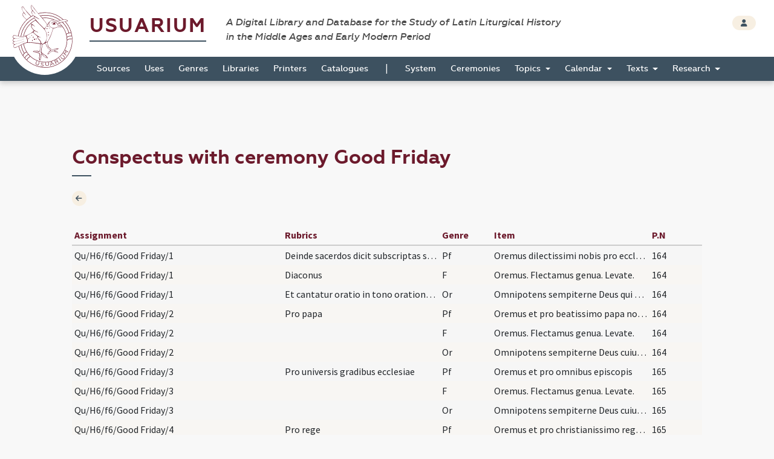

--- FILE ---
content_type: text/html; charset=UTF-8
request_url: https://usuarium.elte.hu/book/5845/conspectus/56
body_size: 9108
content:
<!DOCTYPE html>
<html lang="hu">
    <head>

        <meta charset="utf-8">
        <meta name="viewport" content="width=device-width, initial-scale=1, shrink-to-fit=no">
        <meta name="description" content="">
        <meta name="author" content="">
        <meta name="google-site-verification" content="WneYVkzqDtl5jQyuauJitTt88ut9btGemZ9ACN-eQGc" />

        <title>The Digital Collection of Sources</title>

        
                
    
    <link rel="stylesheet" href="/static/view.7dc65fca.css">

    
    <style type="text/css" media="screen">
    #field-item
    {
        width: 370px;
    }

    #edit-conspectus input:focus, #edit-conspectus select:focus
    {
        background-color: #d9edf7;
    }

    .modal-container
    {
        padding: 8px 4px;
        max-height: 544px;
        height: auto;
        overflow: hidden;
    }

    .table-fix-cells td {
        text-overflow: ellipsis;
        overflow: hidden;
        white-space: nowrap;
        max-width: 0;
    }

    </style>

    </head>

    <body id="homepage" data-controller="layout">
        <div class="loading"></div>

        <header class="site_header">
            <a href="/" class="the_logo">
                <img src="/static/logo.1be0ae97.svg" />
            </a>

            <div class="header_top">
                <div class="container-fluid">
                    <div class="row">
                        <div class="col-10">
                            <h1 class="navbar-brand">
                                <a href="/">Usuarium</a>

                                <span class="subtitle">A Digital Library and Database for the Study of Latin Liturgical History<br> in the Middle Ages and Early Modern Period</span>
                            </h1>
                        </div>

                        <div class="col-2 text-end">
                            <div class="header_buttons">
                                                    <a href="/login" class="btn btn-secondary btn-sm" data-toggle="tooltip" data-placement="bottom" title="Login">
                                    <span class="fas fa-user"></span>
                                </a>
                                        
                    
                            </div>
                        </div>
                    </div>
                </div>
            </div>

            <div class="header_bottom" id="sticky">
                    <nav class="navbar navbar-expand-lg">
        <div class="container-fluid">
            <button class="navbar-toggler collapsed" type="button" data-bs-toggle="collapse" data-bs-target="#navbar-nav-main" aria-controls="navbar-nav-main" aria-expanded="false" aria-label="Toggle navigation">
                <span class="fas fa-bars"></span>
            </button>
            <div class="navbar-collapse collapse" id="navbar-nav-main">
                <ul class="navbar-nav">
                                            <li class="nav-item home-link">
                            <a class="nav-link" href="/"><img src="/static/logo-white.47195375.png" /></a>
                        </li>

                                                                        <li class="nav-item">
                            <a class="nav-link" href="/books">Sources</a>
                        </li>
                                                <li class="nav-item">
                            <a class="nav-link" href="/origins">Uses</a>
                        </li>
                                                <li class="nav-item">
                            <a class="nav-link" href="/genres">Genres</a>
                        </li>
                                                <li class="nav-item">
                            <a class="nav-link" href="/libraries">Libraries</a>
                        </li>
                                                <li class="nav-item">
                            <a class="nav-link" href="/printers">Printers</a>
                        </li>
                                                <li class="nav-item">
                            <a class="nav-link" href="/catalogues">Catalogues</a>
                        </li>

                        <li>
                            <span>|</span>
                        </li>

                                                <li class="nav-item">
                            <a class="nav-link" href="/system">System</a>
                        </li>
                                                <li class="nav-item">
                            <a class="nav-link" href="/indexlabels">Ceremonies</a>
                        </li>

                        <li class="nav-item dropdown">
                            <a class="nav-link dropdown-toggle" href="#" id="topicsDropdown" role="button" data-bs-toggle="dropdown" aria-haspopup="true" aria-expanded="false">
                                Topics
                            </a>
                            <div class="dropdown-menu" aria-labelledby="topicsDropdown">
                                <a class="dropdown-item" href="/topics/commune">Commune</a>
                                <a class="dropdown-item" href="/topics/votive">Votive</a>
                                <a class="dropdown-item" href="/topics/saintsfeasts">Saints and Feasts</a>
                            </div>
                        </li>

                        <li class="nav-item dropdown">
                            <a class="nav-link dropdown-toggle" href="#" id="navbar-menuitem-calendar" role="button" data-bs-toggle="dropdown" aria-haspopup="true" aria-expanded="false">
                                Calendar
                            </a>
                            <div class="dropdown-menu" aria-labelledby="navbar-menuitem-calendar">
                                <a class="dropdown-item" href="/calendarlabels">Saints and Feasts</a>
                                <a class="dropdown-item" href="/calendardate">Dates</a>
                            </div>
                        </li>
                        <li class="nav-item dropdown">
                            <a class="nav-link dropdown-toggle" href="#" id="navbar-menuitem-texts" role="button" data-bs-toggle="dropdown" aria-haspopup="true" aria-expanded="false">
                                Texts
                            </a>
                            <div class="dropdown-menu" aria-labelledby="navbar-menuitem-texts">
                                <a class="dropdown-item" href="/texts">Texts 2026 (ongoing)</a>
                                <a class="dropdown-item" href="/itemrepertories">Texts 2014 (outdated)</a>
                                <a class="dropdown-item" href="/bible_sources">Bible</a>
                                <a class="dropdown-item" href="/corpusorationum/">Corpus Orationum</a>
                            </div>
                        </li>
                        <li class="nav-item dropdown">
                            <a class="nav-link dropdown-toggle" href="#" id="navbar-menuitem-research" role="button" data-bs-toggle="dropdown" aria-haspopup="true" aria-expanded="false">
                                Research
                            </a>
                            <div class="dropdown-menu" aria-labelledby="navbar-menuitem-research">
                                <a class="dropdown-item" href="/research/synopsis?genre=10">Generic Synopsis</a>
                                <a class="dropdown-item" href="/research/assignment_statistics">Assignment Statistics</a>
                                <a class="dropdown-item" href="/research/item_statistics">Item Statistics</a>
                                <a class="dropdown-item" href="/research/index">Index</a>
                                <a class="dropdown-item" href="/research/conspectus">Conspectus</a>
                            </div>
                        </li>
                                    </ul>
            </div>
        </div>
    </nav>
            </div>
        </header>

        <div class="page"  id=&quot;list-page&quot; data-controller="page-viewer">

            
    <div class="container-fluid">
        <div class="row">
            <div class="col-10 offset-1">

                <!-- TITLE -->
                <h2>Conspectus with ceremony Good Friday</h2>


                <!-- CONTENT -->
                <section class="item_details">
                    <div class="row">
                        <div class="col-1">
                                <a class="btn btn-icon btn-sm btn-secondary" href="/book/5845/view">
        <span class="fas fa-arrow-left"></span>
    </a>
                        </div>

                                                
                    </div>
                </section>

                                
            </div>
        </div>
    </div>

                            <div class="container-fluid shrinkable-content">
                    <div class="row">
                        <div class="col-10 offset-1" data-layout-target="contentContainer">
                            
    <style type="text/css">

    tr:target
    {
        background-color: #d9edf7;
    }

    </style>

    
        
                <div class="table-responsive">
        <table class="table table-list table-striped table-hover table-borderless table-sm table-fix-cells" data-controller="book-content-table" data-book-id="5845" data-action="pageDidLoad@window->book-content-table#pageDidLoad pageViewerDidHide@window->book-content-table#pageViewerDidHide">
            <colgroup>
                <col class="col-4">
                <col class="col-3">
                <col class="col-1">
                <col class="col-3">
                <col class="col-1">
            </colgroup>
            <thead>
                <tr>
                    <th>Assignment</th>
                    <th>Rubrics</th>
                    <th>Genre</th>
                    <th>Item</th>
                    <th>P.N</th>
                </tr>
            </thead>
            <tbody>

                            <tr id="conspectus_1276005" data-page-id="867556">
                    <td>Qu/H6/f6/Good Friday/1</td>
                    <td title="Deinde sacerdos dicit subscriptas sollemnes orationes incipiens absolute. Pro pace ecclesiae">Deinde sacerdos dicit subscriptas sollemnes orati…</td>
                    <td>Pf</td>
                    <td>Oremus dilectissimi nobis pro ecclesia sancta Dei</td>

                    <td>
                        
                        164                    </td>
                </tr>
            
                            <tr id="conspectus_1276006" data-page-id="867556">
                    <td>Qu/H6/f6/Good Friday/1</td>
                    <td title="Diaconus">Diaconus</td>
                    <td>F</td>
                    <td>Oremus. Flectamus genua. Levate.</td>

                    <td>
                        
                        164                    </td>
                </tr>
            
                            <tr id="conspectus_1276007" data-page-id="867556">
                    <td>Qu/H6/f6/Good Friday/1</td>
                    <td title="Et cantatur oratio in tono orationis missae et ita fit in subsequentibus.">Et cantatur oratio in tono orationis missae et it…</td>
                    <td>Or</td>
                    <td>Omnipotens sempiterne Deus qui gloriam tuam ... in confessione tui nominis perseveret.</td>

                    <td>
                        
                        164                    </td>
                </tr>
            
                            <tr id="conspectus_1276008" data-page-id="867556">
                    <td>Qu/H6/f6/Good Friday/2</td>
                    <td title="Pro papa">Pro papa</td>
                    <td>Pf</td>
                    <td>Oremus et pro beatissimo papa nostro</td>

                    <td>
                        
                        164                    </td>
                </tr>
            
                            <tr id="conspectus_1276009" data-page-id="867556">
                    <td>Qu/H6/f6/Good Friday/2</td>
                    <td title=""></td>
                    <td>F</td>
                    <td>Oremus. Flectamus genua. Levate.</td>

                    <td>
                        
                        164                    </td>
                </tr>
            
                            <tr id="conspectus_1276010" data-page-id="867556">
                    <td>Qu/H6/f6/Good Friday/2</td>
                    <td title=""></td>
                    <td>Or</td>
                    <td>Omnipotens sempiterne Deus cuius iudicio ... meritis augeatur.</td>

                    <td>
                        
                        164                    </td>
                </tr>
            
                            <tr id="conspectus_1276011" data-page-id="867557">
                    <td>Qu/H6/f6/Good Friday/3</td>
                    <td title="Pro universis gradibus ecclesiae">Pro universis gradibus ecclesiae</td>
                    <td>Pf</td>
                    <td>Oremus et pro omnibus episcopis</td>

                    <td>
                        
                        165                    </td>
                </tr>
            
                            <tr id="conspectus_1276012" data-page-id="867557">
                    <td>Qu/H6/f6/Good Friday/3</td>
                    <td title=""></td>
                    <td>F</td>
                    <td>Oremus. Flectamus genua. Levate.</td>

                    <td>
                        
                        165                    </td>
                </tr>
            
                            <tr id="conspectus_1276013" data-page-id="867557">
                    <td>Qu/H6/f6/Good Friday/3</td>
                    <td title=""></td>
                    <td>Or</td>
                    <td>Omnipotens sempiterne Deus cuius spiritu ... fideliter serviatur.</td>

                    <td>
                        
                        165                    </td>
                </tr>
            
                            <tr id="conspectus_1276014" data-page-id="867557">
                    <td>Qu/H6/f6/Good Friday/4</td>
                    <td title="Pro rege">Pro rege</td>
                    <td>Pf</td>
                    <td>Oremus et pro christianissimo rege nostro ... perpetuam pacem.</td>

                    <td>
                        
                        165                    </td>
                </tr>
            
                            <tr id="conspectus_1276015" data-page-id="867557">
                    <td>Qu/H6/f6/Good Friday/4</td>
                    <td title=""></td>
                    <td>F</td>
                    <td>Oremus. Flectamus genua. Levate.</td>

                    <td>
                        
                        165                    </td>
                </tr>
            
                            <tr id="conspectus_1276016" data-page-id="867557">
                    <td>Qu/H6/f6/Good Friday/4</td>
                    <td title=""></td>
                    <td>Or</td>
                    <td>Omnipotens sempiterne Deus in cuius manu ... Francorum benignus regnum ... dextera comprimantur.</td>

                    <td>
                        
                        165                    </td>
                </tr>
            
                            <tr id="conspectus_1276017" data-page-id="867557">
                    <td>Qu/H6/f6/Good Friday/5</td>
                    <td title="Pro cathecuminis">Pro cathecuminis</td>
                    <td>Pf</td>
                    <td>Oremus et pro cathecumenis nostris ... inveniantur fideles in Christo Iesu Domino nostro.</td>

                    <td>
                        
                        165                    </td>
                </tr>
            
                            <tr id="conspectus_1276018" data-page-id="867557">
                    <td>Qu/H6/f6/Good Friday/5</td>
                    <td title=""></td>
                    <td>F</td>
                    <td>Oremus. Flectamus genua. Levate.</td>

                    <td>
                        
                        165                    </td>
                </tr>
            
                            <tr id="conspectus_1276019" data-page-id="867557">
                    <td>Qu/H6/f6/Good Friday/5</td>
                    <td title=""></td>
                    <td>Or</td>
                    <td>Omnipotens sempiterne Deus qui Ecclesiam tuam ... Filiis aggregentur.</td>

                    <td>
                        
                        165                    </td>
                </tr>
            
                            <tr id="conspectus_1276020" data-page-id="867557">
                    <td>Qu/H6/f6/Good Friday/6</td>
                    <td title="Pro tribulatis">Pro tribulatis</td>
                    <td>Pf</td>
                    <td>Oremus dilectissimi nobis Deum ... sanitatem navigantibus portum salutis indulgeat.</td>

                    <td>
                        
                        165                    </td>
                </tr>
            
                            <tr id="conspectus_1276021" data-page-id="867557">
                    <td>Qu/H6/f6/Good Friday/6</td>
                    <td title=""></td>
                    <td>F</td>
                    <td>Oremus. Flectamus genua. Levate.</td>

                    <td>
                        
                        165                    </td>
                </tr>
            
                            <tr id="conspectus_1276022" data-page-id="867557">
                    <td>Qu/H6/f6/Good Friday/6</td>
                    <td title=""></td>
                    <td>Or</td>
                    <td>Omnipotens sempiterne Deus maestorum consolatio ... necessitatibus suis misericordiam tuam gaudeant affuisse.</td>

                    <td>
                        
                        165                    </td>
                </tr>
            
                            <tr id="conspectus_1276023" data-page-id="867557">
                    <td>Qu/H6/f6/Good Friday/7</td>
                    <td title="Pro hereticis et schismaticis">Pro hereticis et schismaticis</td>
                    <td>Pf</td>
                    <td>Oremus et pro haereticis et schismaticis ... atque apostolicam revocare dignetur.</td>

                    <td>
                        
                        165                    </td>
                </tr>
            
                            <tr id="conspectus_1276024" data-page-id="867557">
                    <td>Qu/H6/f6/Good Friday/7</td>
                    <td title=""></td>
                    <td>F</td>
                    <td>Oremus. Flectamus genua. Levate.</td>

                    <td>
                        
                        165                    </td>
                </tr>
            
                            <tr id="conspectus_1276025" data-page-id="867557">
                    <td>Qu/H6/f6/Good Friday/7</td>
                    <td title=""></td>
                    <td>Or</td>
                    <td>Omnipotens sempiterne Deus qui salvas omnes ... tuae redeant unitatem.</td>

                    <td>
                        
                        165                    </td>
                </tr>
            
                            <tr id="conspectus_1276026" data-page-id="867557">
                    <td>Qu/H6/f6/Good Friday/8</td>
                    <td title="Pro Iudeis ... Et non respondetur Amen">Pro Iudeis ... Et non respondetur Amen</td>
                    <td>Pf</td>
                    <td>Oremus et pro perfidis Iudaeis ... ipsi agnoscant Iesum Christum Dominum nostrum.</td>

                    <td>
                        
                        165                    </td>
                </tr>
            
                            <tr id="conspectus_1276027" data-page-id="867557">
                    <td>Qu/H6/f6/Good Friday/8</td>
                    <td title="Nec dicitur Flectamus genua sed dicitur Oremus.">Nec dicitur Flectamus genua sed dicitur Oremus.</td>
                    <td>Or</td>
                    <td>Omnipotens sempiterne Deus qui etiam iudaicam ... a suis tenebris exuantur.</td>

                    <td>
                        
                        165                    </td>
                </tr>
            
                            <tr id="conspectus_1276028" data-page-id="867558">
                    <td>Qu/H6/f6/Good Friday/9</td>
                    <td title="Pro paganis ... Et non respondetur Amen. Oremus Flectamus genua. Levate">Pro paganis ... Et non respondetur Amen. Oremus F…</td>
                    <td>Pf</td>
                    <td>Oremus et pro paganis ut Deus ... convertantur ad Deum vivum et verum et unicum Filium eius Iesum Christum.</td>

                    <td>
                        
                        166                    </td>
                </tr>
            
                            <tr id="conspectus_1276029" data-page-id="867558">
                    <td>Qu/H6/f6/Good Friday/9</td>
                    <td title=""></td>
                    <td>Or</td>
                    <td>Omnipotens sempiterne Deus qui non mortem ... ecclesiae tuae sanctae ad laudem et gloriam nominis tui.</td>

                    <td>
                        
                        166                    </td>
                </tr>
            
                            <tr id="conspectus_1276031" data-page-id="867558">
                    <td>Qu/H6/f6/Good Friday/1</td>
                    <td title="Postea procedit sacerdos ad reliquum dextrum cornu altaris et discooperiens amplius crucem elevans eam paulisper altius quam primo incipit.">Postea procedit sacerdos ad reliquum dextrum corn…</td>
                    <td>Ant</td>
                    <td>Ecce lignum crucis</td>

                    <td>
                        
                        166                    </td>
                </tr>
            
                            <tr id="conspectus_1276032" data-page-id="867558">
                    <td>Qu/H6/f6/Good Friday/2</td>
                    <td title="Aliis cantantibus et adorantibus ut supra.">Aliis cantantibus et adorantibus ut supra.</td>
                    <td>Rub</td>
                    <td></td>

                    <td>
                        
                        166                    </td>
                </tr>
            
                            <tr id="conspectus_1276030" data-page-id="867558">
                    <td>Qu/H6/f6/Good Friday/1</td>
                    <td title="Completis orationibus sacerdos deposita tantum casula procedit ad posterius cornum altaris dextrum et ibi accipit crucem a ministris sibi praeparatam quam versa facie ad chorum a summitate parum discooperit incipiens solus antiphona Ecce lignum crucis. Et ab illo loco in antea iuvatur in cantu a ministris usque Venite adoremus choro vero cantate Venite adoremus omnes se prosternunt.">Completis orationibus sacerdos deposita tantum ca…</td>
                    <td>Rub</td>
                    <td></td>

                    <td>
                        
                        166                    </td>
                </tr>
            
                            <tr id="conspectus_1276033" data-page-id="867558">
                    <td>Qu/H6/f6/Good Friday/3</td>
                    <td title="Deinde sacerdos procedit ad medium altaris et discooperiens crucem totaliter ac elevando eam tertio altius incipit Ecce lignum. Aliis cantantibus et adorantibus ut supra. Postea sacerdos deponit crucem in loco ad hoc praeparat antiphona altare.">Deinde sacerdos procedit ad medium altaris et dis…</td>
                    <td>Rub</td>
                    <td></td>

                    <td>
                        
                        166                    </td>
                </tr>
            
                            <tr id="conspectus_1276034" data-page-id="867558">
                    <td>Qu/H6/f6/Good Friday/4</td>
                    <td title="Deinde deponit casulam et calceamenta et accedit ad adorandum ter genua flectens ante de osculationem crucis.">Deinde deponit casulam et calceamenta et accedit…</td>
                    <td>Rub</td>
                    <td></td>

                    <td>
                        
                        166                    </td>
                </tr>
            
                            <tr id="conspectus_1276035" data-page-id="867558">
                    <td>Qu/H6/f6/Good Friday/5</td>
                    <td title="Hoc facto revertitur ad sedem suam et ibi recipit deposita calceamenta et casulam. Postmodum ministri altaris deinde alii ter genibus flexis ut dictum est crucem adorant.">Hoc facto revertitur ad sedem suam et ibi recipit…</td>
                    <td>Rub</td>
                    <td></td>

                    <td>
                        
                        166                    </td>
                </tr>
            
                            <tr id="conspectus_1276036" data-page-id="867558">
                    <td>Qu/H6/f6/Good Friday/6</td>
                    <td title="Et interim cantantur improperia et alia quae sequuntur totaliter vel in parte prout multitudo adorantium vel paucitas requirit hoc modo.">Et interim cantantur improperia et alia quae sequ…</td>
                    <td>Rub</td>
                    <td></td>

                    <td>
                        
                        166                    </td>
                </tr>
            
                            <tr id="conspectus_1276037" data-page-id="867558">
                    <td>Qu/H6/f6/Good Friday/1</td>
                    <td title="Duo fratres ex parte hebdomadarii cantant in medio chori Popule meus usque Agyos.">Duo fratres ex parte hebdomadarii cantant in medi…</td>
                    <td>H</td>
                    <td>Popule meus</td>

                    <td>
                        
                        166                    </td>
                </tr>
            
                            <tr id="conspectus_1276038" data-page-id="867558">
                    <td>Qu/H6/f6/Good Friday/2</td>
                    <td title="Chorus ex parte hebdomadarii cantat">Chorus ex parte hebdomadarii cantat</td>
                    <td>H</td>
                    <td>Agios o Theos</td>

                    <td>
                        
                        166                    </td>
                </tr>
            
                            <tr id="conspectus_1276039" data-page-id="867558">
                    <td>Qu/H6/f6/Good Friday/3</td>
                    <td title="Alius chorus respondet">Alius chorus respondet</td>
                    <td>H</td>
                    <td>Sanctus Deus</td>

                    <td>
                        
                        166                    </td>
                </tr>
            
                            <tr id="conspectus_1276040" data-page-id="867558">
                    <td>Qu/H6/f6/Good Friday/4</td>
                    <td title="Item primus chorus">Item primus chorus</td>
                    <td>H</td>
                    <td>Agios o Theos</td>

                    <td>
                        
                        166                    </td>
                </tr>
            
                            <tr id="conspectus_1276041" data-page-id="867558">
                    <td>Qu/H6/f6/Good Friday/5</td>
                    <td title="Secundus chorus">Secundus chorus</td>
                    <td>H</td>
                    <td>Sanctus Deus</td>

                    <td>
                        
                        166                    </td>
                </tr>
            
                            <tr id="conspectus_1276042" data-page-id="867558">
                    <td>Qu/H6/f6/Good Friday/6</td>
                    <td title="Item primus chorus">Item primus chorus</td>
                    <td>H</td>
                    <td>Agios o Theos</td>

                    <td>
                        
                        166                    </td>
                </tr>
            
                            <tr id="conspectus_1276043" data-page-id="867558">
                    <td>Qu/H6/f6/Good Friday/7</td>
                    <td title="Secundus chorus">Secundus chorus</td>
                    <td>H</td>
                    <td>Sanctus Deus</td>

                    <td>
                        
                        166                    </td>
                </tr>
            
                            <tr id="conspectus_1276044" data-page-id="867559">
                    <td>Qu/H6/f6/Good Friday/1</td>
                    <td title="Postea duo fratres de secundo choro cantant.">Postea duo fratres de secundo choro cantant.</td>
                    <td>HStr</td>
                    <td>Quia eduxi te per desertum</td>

                    <td>
                        
                        167                    </td>
                </tr>
            
                            <tr id="conspectus_1276045" data-page-id="867559">
                    <td>Qu/H6/f6/Good Friday/8</td>
                    <td title="Et chori respondent alternatim">Et chori respondent alternatim</td>
                    <td>H</td>
                    <td>Agios o Theos</td>

                    <td>
                        
                        167                    </td>
                </tr>
            
                            <tr id="conspectus_1276046" data-page-id="867559">
                    <td>Qu/H6/f6/Good Friday/9</td>
                    <td title="Ita tamen quod primus chorus semper reincipit">Ita tamen quod primus chorus semper reincipit</td>
                    <td>H</td>
                    <td>Agios o Theos</td>

                    <td>
                        
                        167                    </td>
                </tr>
            
                            <tr id="conspectus_1276047" data-page-id="867559">
                    <td>Qu/H6/f6/Good Friday/2</td>
                    <td title="Deinde duo fratres de primo choro cantant">Deinde duo fratres de primo choro cantant</td>
                    <td>HStr</td>
                    <td>Quid ultra debui</td>

                    <td>
                        
                        167                    </td>
                </tr>
            
                            <tr id="conspectus_1276048" data-page-id="867559">
                    <td>Qu/H6/f6/Good Friday/10</td>
                    <td title="Item chori alternatim respondet Agios o Theos ut dictum est.">Item chori alternatim respondet Agios o Theos ut…</td>
                    <td>H</td>
                    <td>Agios o Theos</td>

                    <td>
                        
                        167                    </td>
                </tr>
            
                            <tr id="conspectus_1276049" data-page-id="867559">
                    <td>Qu/H6/f6/Good Friday/7</td>
                    <td title="Versiculi sequentes improperii a binis alternatim cantentur utroque choro simul repente post quemlibet versum. Popule meus quid feci tibi usque Quia eduxite de terra Aegypti parasti crucem etc.">Versiculi sequentes improperii a binis alternatim…</td>
                    <td>Rub</td>
                    <td></td>

                    <td>
                        
                        167                    </td>
                </tr>
            
                            <tr id="conspectus_1276050" data-page-id="867559">
                    <td>Qu/H6/f6/Good Friday/3</td>
                    <td title="Incipiunt improperia. Duo de secundo choro cantant">Incipiunt improperia. Duo de secundo choro cantant</td>
                    <td>HStr</td>
                    <td>Ego propter te flagellavi</td>

                    <td>
                        
                        167                    </td>
                </tr>
            
                            <tr id="conspectus_1276051" data-page-id="867559">
                    <td>Qu/H6/f6/Good Friday/11</td>
                    <td title="Chorus repetit">Chorus repetit</td>
                    <td>H</td>
                    <td>Popule meus</td>

                    <td>
                        
                        167                    </td>
                </tr>
            
                            <tr id="conspectus_1276052" data-page-id="867559">
                    <td>Qu/H6/f6/Good Friday/4</td>
                    <td title="Duo de primo choro">Duo de primo choro</td>
                    <td>HStr</td>
                    <td>Ego eduxi te de Aegypto</td>

                    <td>
                        
                        167                    </td>
                </tr>
            
                            <tr id="conspectus_1276053" data-page-id="867559">
                    <td>Qu/H6/f6/Good Friday/12</td>
                    <td title="Chorus">Chorus</td>
                    <td>H</td>
                    <td>Popule meus</td>

                    <td>
                        
                        167                    </td>
                </tr>
            
                            <tr id="conspectus_1276054" data-page-id="867559">
                    <td>Qu/H6/f6/Good Friday/5</td>
                    <td title="Duo de secundo choro">Duo de secundo choro</td>
                    <td>HStr</td>
                    <td>Ego ante te aperui</td>

                    <td>
                        
                        167                    </td>
                </tr>
            
                            <tr id="conspectus_1276055" data-page-id="867559">
                    <td>Qu/H6/f6/Good Friday/13</td>
                    <td title="Chorus">Chorus</td>
                    <td>H</td>
                    <td>Popule meus</td>

                    <td>
                        
                        167                    </td>
                </tr>
            
                            <tr id="conspectus_1276056" data-page-id="867559">
                    <td>Qu/H6/f6/Good Friday/6</td>
                    <td title="Duo de primo choro">Duo de primo choro</td>
                    <td>HStr</td>
                    <td>Ego ante te praeivi</td>

                    <td>
                        
                        167                    </td>
                </tr>
            
                            <tr id="conspectus_1276057" data-page-id="867559">
                    <td>Qu/H6/f6/Good Friday/14</td>
                    <td title="Chorus">Chorus</td>
                    <td>H</td>
                    <td>Popule meus</td>

                    <td>
                        
                        167                    </td>
                </tr>
            
                            <tr id="conspectus_1276058" data-page-id="867559">
                    <td>Qu/H6/f6/Good Friday/7</td>
                    <td title="Duo de secundo choro">Duo de secundo choro</td>
                    <td>HStr</td>
                    <td>Ego te pavi manna</td>

                    <td>
                        
                        167                    </td>
                </tr>
            
                            <tr id="conspectus_1276059" data-page-id="867559">
                    <td>Qu/H6/f6/Good Friday/15</td>
                    <td title="Chorus">Chorus</td>
                    <td>H</td>
                    <td>Popule meus</td>

                    <td>
                        
                        167                    </td>
                </tr>
            
                            <tr id="conspectus_1276060" data-page-id="867559">
                    <td>Qu/H6/f6/Good Friday/8</td>
                    <td title="Duo de primo choro">Duo de primo choro</td>
                    <td>HStr</td>
                    <td>Ego te potavi aqua</td>

                    <td>
                        
                        167                    </td>
                </tr>
            
                            <tr id="conspectus_1276061" data-page-id="867559">
                    <td>Qu/H6/f6/Good Friday/16</td>
                    <td title="Chorus">Chorus</td>
                    <td>H</td>
                    <td>Popule meus</td>

                    <td>
                        
                        167                    </td>
                </tr>
            
                            <tr id="conspectus_1276062" data-page-id="867559">
                    <td>Qu/H6/f6/Good Friday/9</td>
                    <td title="Duo de secundo choro">Duo de secundo choro</td>
                    <td>HStr</td>
                    <td>Ego propter te Chananaeorum</td>

                    <td>
                        
                        167                    </td>
                </tr>
            
                            <tr id="conspectus_1276063" data-page-id="867559">
                    <td>Qu/H6/f6/Good Friday/17</td>
                    <td title="Chorus">Chorus</td>
                    <td>H</td>
                    <td>Popule meus</td>

                    <td>
                        
                        167                    </td>
                </tr>
            
                            <tr id="conspectus_1276064" data-page-id="867559">
                    <td>Qu/H6/f6/Good Friday/10</td>
                    <td title="Duo de primo choro">Duo de primo choro</td>
                    <td>HStr</td>
                    <td>Ego dedi tibi sceptrum</td>

                    <td>
                        
                        167                    </td>
                </tr>
            
                            <tr id="conspectus_1276065" data-page-id="867559">
                    <td>Qu/H6/f6/Good Friday/18</td>
                    <td title="Chorus">Chorus</td>
                    <td>H</td>
                    <td>Popule meus</td>

                    <td>
                        
                        167                    </td>
                </tr>
            
                            <tr id="conspectus_1276066" data-page-id="867559">
                    <td>Qu/H6/f6/Good Friday/11</td>
                    <td title=""></td>
                    <td>HStr</td>
                    <td>Ego te exaltavi</td>

                    <td>
                        
                        167                    </td>
                </tr>
            
                            <tr id="conspectus_1276067" data-page-id="867559">
                    <td>Qu/H6/f6/Good Friday/19</td>
                    <td title="Chorus">Chorus</td>
                    <td>H</td>
                    <td>Popule meus</td>

                    <td>
                        
                        167                    </td>
                </tr>
            
                            <tr id="conspectus_1276068" data-page-id="867559">
                    <td>Qu/H6/f6/Good Friday/8</td>
                    <td title="Haec antiphona cum psalmo Deus misereatur nostri cantatur communiter et repetitur immediate antiphona post v.">Haec antiphona cum psalmo Deus misereatur nostri…</td>
                    <td>Rub</td>
                    <td></td>

                    <td>
                        
                        167                    </td>
                </tr>
            
                            <tr id="conspectus_1276069" data-page-id="867559">
                    <td>Qu/H6/f6/Good Friday/2</td>
                    <td title=""></td>
                    <td>Ant</td>
                    <td>Crucem tuam adoramus Domine et sanctam</td>

                    <td>
                        
                        167                    </td>
                </tr>
            
                            <tr id="conspectus_1276070" data-page-id="867559">
                    <td>Qu/H6/f6/Good Friday</td>
                    <td title=""></td>
                    <td>AntV</td>
                    <td>Deus misereatur nostri</td>

                    <td>
                        
                        167                    </td>
                </tr>
            
                            <tr id="conspectus_1276071" data-page-id="867559">
                    <td>Qu/H6/f6/Good Friday/20</td>
                    <td title="Deinde hymnus Crux fidelis inter omnes cum versibus hymnorum sequentium Pante lingua et Lustris sex. Et cum repetitionibus secundum quod inferius determinatum est communiter cantatur vel sicut cantor disposuerit.">Deinde hymnus Crux fidelis inter omnes cum versib…</td>
                    <td>H</td>
                    <td>Crux fidelis</td>

                    <td>
                        
                        167                    </td>
                </tr>
            
                            <tr id="conspectus_1276072" data-page-id="867559">
                    <td>Qu/H6/f6/Good Friday/21</td>
                    <td title=""></td>
                    <td>H</td>
                    <td>Pange lingua gloriosi praelium certaminis</td>

                    <td>
                        
                        167                    </td>
                </tr>
            
                            <tr id="conspectus_1276073" data-page-id="867559">
                    <td>Qu/H6/f6/Good Friday/9</td>
                    <td title="Repetitur Crux fidelis inter omnes usque Dulce lignum. Et sic fit quotiens repetitur Crux fidelis inter omnes">Repetitur Crux fidelis inter omnes usque Dulce li…</td>
                    <td>Rub</td>
                    <td></td>

                    <td>
                        
                        167                    </td>
                </tr>
            
                            <tr id="conspectus_1276074" data-page-id="867559">
                    <td>Qu/H6/f6/Good Friday/3</td>
                    <td title=""></td>
                    <td>Ant</td>
                    <td>De parentis protoplasti</td>

                    <td>
                        
                        167                    </td>
                </tr>
            
                            <tr id="conspectus_1276075" data-page-id="867559">
                    <td>Qu/H6/f6/Good Friday/10</td>
                    <td title="Repetitur Dulce lignum dulces clavos">Repetitur Dulce lignum dulces clavos</td>
                    <td>Rub</td>
                    <td></td>

                    <td>
                        
                        167                    </td>
                </tr>
            
                            <tr id="conspectus_1276076" data-page-id="867559">
                    <td>Qu/H6/f6/Good Friday/4</td>
                    <td title=""></td>
                    <td>Ant</td>
                    <td>Hoc opus nostrae salutis</td>

                    <td>
                        
                        167                    </td>
                </tr>
            
                            <tr id="conspectus_1276077" data-page-id="867560">
                    <td>Qu/H6/f6/Good Friday/11</td>
                    <td title="Repetitur Crux fidelis inter omnes">Repetitur Crux fidelis inter omnes</td>
                    <td>Rub</td>
                    <td></td>

                    <td>
                        
                        168                    </td>
                </tr>
            
                            <tr id="conspectus_1276078" data-page-id="867560">
                    <td>Qu/H6/f6/Good Friday/5</td>
                    <td title=""></td>
                    <td>Ant</td>
                    <td>Quando venit ergo sacri plenitudo</td>

                    <td>
                        
                        168                    </td>
                </tr>
            
                            <tr id="conspectus_1276079" data-page-id="867560">
                    <td>Qu/H6/f6/Good Friday/12</td>
                    <td title="Repetitur Dulce lignum dulces clavos">Repetitur Dulce lignum dulces clavos</td>
                    <td>Rub</td>
                    <td></td>

                    <td>
                        
                        168                    </td>
                </tr>
            
                            <tr id="conspectus_1276080" data-page-id="867560">
                    <td>Qu/H6/f6/Good Friday/6</td>
                    <td title=""></td>
                    <td>Ant</td>
                    <td>Vagit infans inter acta</td>

                    <td>
                        
                        168                    </td>
                </tr>
            
                            <tr id="conspectus_1276081" data-page-id="867560">
                    <td>Qu/H6/f6/Good Friday/13</td>
                    <td title="Repetitur Crux fidelis inter omnes">Repetitur Crux fidelis inter omnes</td>
                    <td>Rub</td>
                    <td></td>

                    <td>
                        
                        168                    </td>
                </tr>
            
                            <tr id="conspectus_1276082" data-page-id="867560">
                    <td>Qu/H6/f6/Good Friday/12</td>
                    <td title=""></td>
                    <td>HStr</td>
                    <td>Lustris sex qui iam peractis</td>

                    <td>
                        
                        168                    </td>
                </tr>
            
                            <tr id="conspectus_1276083" data-page-id="867560">
                    <td>Qu/H6/f6/Good Friday/14</td>
                    <td title="Repetitur Dulce lignum dulces clavos">Repetitur Dulce lignum dulces clavos</td>
                    <td>Rub</td>
                    <td></td>

                    <td>
                        
                        168                    </td>
                </tr>
            
                            <tr id="conspectus_1276084" data-page-id="867560">
                    <td>Qu/H6/f6/Good Friday/7</td>
                    <td title=""></td>
                    <td>Ant</td>
                    <td>Hic acetum fel arundo</td>

                    <td>
                        
                        168                    </td>
                </tr>
            
                            <tr id="conspectus_1276085" data-page-id="867560">
                    <td>Qu/H6/f6/Good Friday/15</td>
                    <td title="Repetitur Crux fidelis inter omnes">Repetitur Crux fidelis inter omnes</td>
                    <td>Rub</td>
                    <td></td>

                    <td>
                        
                        168                    </td>
                </tr>
            
                            <tr id="conspectus_1276086" data-page-id="867560">
                    <td>Qu/H6/f6/Good Friday/8</td>
                    <td title=""></td>
                    <td>Ant</td>
                    <td>Flecte ramos arbor</td>

                    <td>
                        
                        168                    </td>
                </tr>
            
                            <tr id="conspectus_1276087" data-page-id="867560">
                    <td>Qu/H6/f6/Good Friday/16</td>
                    <td title="Repetitur Dulce lignum dulces clavos">Repetitur Dulce lignum dulces clavos</td>
                    <td>Rub</td>
                    <td></td>

                    <td>
                        
                        168                    </td>
                </tr>
            
                            <tr id="conspectus_1276088" data-page-id="867560">
                    <td>Qu/H6/f6/Good Friday/9</td>
                    <td title=""></td>
                    <td>Ant</td>
                    <td>Quaesumus salva damnatos</td>

                    <td>
                        
                        168                    </td>
                </tr>
            
                            <tr id="conspectus_1276089" data-page-id="867560">
                    <td>Qu/H6/f6/Good Friday/17</td>
                    <td title="Repetitur Crux fidelis inter omnes">Repetitur Crux fidelis inter omnes</td>
                    <td>Rub</td>
                    <td></td>

                    <td>
                        
                        168                    </td>
                </tr>
            
                            <tr id="conspectus_1276090" data-page-id="867560">
                    <td>Qu/H6/f6/Good Friday/10</td>
                    <td title=""></td>
                    <td>Ant</td>
                    <td>Quem totus mundus non capit</td>

                    <td>
                        
                        168                    </td>
                </tr>
            
                            <tr id="conspectus_1276091" data-page-id="867560">
                    <td>Qu/H6/f6/Good Friday/18</td>
                    <td title="Repetitur Crux fidelis inter omnes arbor">Repetitur Crux fidelis inter omnes arbor</td>
                    <td>Rub</td>
                    <td></td>

                    <td>
                        
                        168                    </td>
                </tr>
            
                            <tr id="conspectus_1276092" data-page-id="867560">
                    <td>Qu/H6/f6/Good Friday/11</td>
                    <td title=""></td>
                    <td>Ant</td>
                    <td>Gloriam Deo canamus hymnidicis concentibus</td>

                    <td>
                        
                        168                    </td>
                </tr>
            
                            <tr id="conspectus_1276093" data-page-id="867560">
                    <td>Qu/H6/f6/Good Friday/19</td>
                    <td title="Dum supradicta cantantur palla super toaleam extenditur et corporale a diacono super pallam ponitur.">Dum supradicta cantantur palla super toaleam exte…</td>
                    <td>Rub</td>
                    <td></td>

                    <td>
                        
                        168                    </td>
                </tr>
            
                            <tr id="conspectus_1276094" data-page-id="867560">
                    <td>Qu/H6/f6/Good Friday/20</td>
                    <td title="Sacerdos vero corpus Domini quod pridie fuerat reservatum in loco convenienti reverenter ponit super patenam et corporali parvo plicato cooperit.">Sacerdos vero corpus Domini quod pridie fuerat re…</td>
                    <td>Rub</td>
                    <td></td>

                    <td>
                        
                        168                    </td>
                </tr>
            
                            <tr id="conspectus_1276095" data-page-id="867560">
                    <td>Qu/H6/f6/Good Friday/21</td>
                    <td title="Finita vero crucis adoratione sacrista vel alius ad hoc assignatus reponit crucem in loco suo super altare et accendit luminaria circa altare.">Finita vero crucis adoratione sacrista vel alius…</td>
                    <td>Rub</td>
                    <td></td>

                    <td>
                        
                        168                    </td>
                </tr>
            
                            <tr id="conspectus_1276096" data-page-id="867560">
                    <td>Qu/H6/f6/Good Friday/22</td>
                    <td title="Postea omisssa confessione consueta sacerdos cum ministris ad altare accedit deinde diaconus abiens cum ministris ad locum dominici corporis ibidem praeparat calicem cum vino puro cui totaliter praeparato patinam cum corpore Domini cooperto diligenter superponit.">Postea omisssa confessione consueta sacerdos cum…</td>
                    <td>Rub</td>
                    <td></td>

                    <td>
                        
                        168                    </td>
                </tr>
            
                            <tr id="conspectus_1276097" data-page-id="867560">
                    <td>Qu/H6/f6/Good Friday/23</td>
                    <td title="Tunc ad altare hoc ordine procedunt. Primo praecedit unus cum thuribulo fumigante quem sequuntur duo portantes luminaria deinde subdiaconus portans ampuliam aquae post hos venit diaconus deferens calicem cum corpore Domini.">Tunc ad altare hoc ordine procedunt. Primo praece…</td>
                    <td>Rub</td>
                    <td></td>

                    <td>
                        
                        168                    </td>
                </tr>
            
                            <tr id="conspectus_1276099" data-page-id="867560">
                    <td>Qu/H6/f6/Good Friday/1</td>
                    <td title="Deinde erectus vertit se ad populum dicens.">Deinde erectus vertit se ad populum dicens.</td>
                    <td>F</td>
                    <td>Orate fratres</td>

                    <td>
                        
                        168                    </td>
                </tr>
            
                            <tr id="conspectus_1276100" data-page-id="867560">
                    <td>Qu/H6/f6/Good Friday/2</td>
                    <td title="Consequenter dicit in nota feriali consueta absolute.">Consequenter dicit in nota feriali consueta absol…</td>
                    <td>F</td>
                    <td>Oremus ... Praeceptis salutaribus ... Pater noster</td>

                    <td>
                        
                        168                    </td>
                </tr>
            
            </tbody>
        </table>
    </div>
        
    

                        </div>

                        <div class="d-none col-5 sticky-top mt-3" style="top: 3.3rem" data-page-viewer-target="zoomifyContainer">
                            <nav class="btn-toolbar justify-content-center mb-3" role="toolbar">
                                <div class="btn-group btn-group-sm" role="group">
                                    <button class="btn btn-secondary" data-action="click->page-viewer#firstPageButtonDidClick"><i class="bi bi-chevron-bar-left"></i></button>
                                    <button class="btn btn-secondary" data-action="click->page-viewer#previousPageButtonDidClick"><i class="bi bi-chevron-left"></i></button>
                                    <span class="d-block px-3 bg-secondary" data-page-viewer-target="pageNumberLabel" style="font-size: 0.9rem; padding-top: 0.1rem;">1</span>
                                    <button class="btn btn-secondary" data-action="click->page-viewer#nextPageButtonDidClick"><i class="bi bi-chevron-right"></i></button>
                                    <button class="btn btn-secondary" data-action="click->page-viewer#lastPageButtonDidClick"><i class="bi bi-chevron-bar-right"></i></button>
                                </div>
                            </nav>
                            <button data-action="click->page-viewer#hide" class="btn btn-close top-0 position-absolute" style="right: 3rem"></button>
                            <div data-page-viewer-target="olContainer" class="col-12" style="height: 100%">
                            </div>
                        </div>
                    </div>
                </div>
            

            <footer class="page_footer">
                <div class="container-fluid">
                    <div class="row">
                        <div class="col-10 offset-1">
                            <div class="footer_inner">
                                <div class="row">
                                    <div class="col-5">
                                        <a href="/contributors" class="btn btn-secondary btn-sm">
                                            <span class="fas fa-users"></span> contributors
                                        </a>

                                        <button type="button" class="btn btn-secondary btn-sm" data-bs-toggle="modal" data-bs-target="#copyrightModal">
                                            <span class="fas fa-copyright"></span> copyright
                                        </button>
                                        
                                        <a href="https://github.com/usuarium" class="btn btn-link btn-sm">
                                            Strigonometer Research Platform 2.0
                                        </a>
                                    </div>

                                    <div class="col-7 text-end">
                                        <a class="brand" href="/">Usuarium</a>

                                        <span class="subtitle">A Digital Library and Database for the Study of Latin Liturgical History in the Middle Ages and Early Modern Period</span>
                                    </div>
                                </div>
                            </div>
                        </div>
                    </div>
                </div>
            </footer>
        </div>

        <div class="back_to_top col-1">
            <span class="fas fa-arrow-up"></span>
        </div>

                    </body>

        <!-- MODAL -->
    <div class="modal fade" id="copyrightModal" tabindex="-1" role="dialog" aria-labelledby="copyrightModalLabel" aria-hidden="true">
        <div class="modal-dialog modal-dialog-centered" role="document">
            <div class="modal-content">
                <div class="modal-header">
                    <h5 class="modal-title" id="copyrightModalLabel">Copyright</h5>
                    <button type="button" class="btn-close" data-bs-dismiss="modal" aria-label="Close"></button>
                </div>
                <div class="modal-body">
                    <p>Anyone using the USUARIUM datasets in any way and for any purpose is hereby asked to acknowledge the copyright and the source of the data by including the following attribution statement:</p>

                    <p>Data retrieved from USUARIUM: A Digital Library and Database for the Study of Latin Liturgical History in the Middle Ages and Early Modern Period (http://usuarium.elte.hu) built by Miklós István Földváry et al. at Eötvös Loránd University (Budapest, Hungary), Research Group of Liturgical History—from 2015 onwards.</p>
                </div>
                <div class="modal-footer">
                    <button type="button" class="btn btn-secondary" data-bs-dismiss="modal">Close</button>
                </div>
            </div>
        </div>
    </div>
                <script src="/static/runtime.19d406c6.js"></script><script src="/static/usuarium.132779d9.js"></script>
    
    
    <script src="/static/view.1665cc3a.js"></script>

        <script>
      (function(i,s,o,g,r,a,m){i['GoogleAnalyticsObject']=r;i[r]=i[r]||function(){
      (i[r].q=i[r].q||[]).push(arguments)},i[r].l=1*new Date();a=s.createElement(o),
      m=s.getElementsByTagName(o)[0];a.async=1;a.src=g;m.parentNode.insertBefore(a,m)
      })(window,document,'script','//www.google-analytics.com/analytics.js','ga');

      ga('create', 'UA-55812287-1', 'auto');
      ga('send', 'pageview');

    </script>
        
</html>



--- FILE ---
content_type: application/javascript
request_url: https://usuarium.elte.hu/static/runtime.19d406c6.js
body_size: 1152
content:
(()=>{"use strict";var e,r={},t={};function o(e){var n=t[e];if(void 0!==n)return n.exports;var a=t[e]={exports:{}};return r[e].call(a.exports,a,a.exports,o),a.exports}o.m=r,e=[],o.O=(r,t,n,a)=>{if(!t){var l=1/0;for(p=0;p<e.length;p++){for(var[t,n,a]=e[p],i=!0,f=0;f<t.length;f++)(!1&a||l>=a)&&Object.keys(o.O).every((e=>o.O[e](t[f])))?t.splice(f--,1):(i=!1,a<l&&(l=a));if(i){e.splice(p--,1);var u=n();void 0!==u&&(r=u)}}return r}a=a||0;for(var p=e.length;p>0&&e[p-1][2]>a;p--)e[p]=e[p-1];e[p]=[t,n,a]},o.n=e=>{var r=e&&e.__esModule?()=>e.default:()=>e;return o.d(r,{a:r}),r},o.d=(e,r)=>{for(var t in r)o.o(r,t)&&!o.o(e,t)&&Object.defineProperty(e,t,{enumerable:!0,get:r[t]})},o.o=(e,r)=>Object.prototype.hasOwnProperty.call(e,r),o.r=e=>{"undefined"!=typeof Symbol&&Symbol.toStringTag&&Object.defineProperty(e,Symbol.toStringTag,{value:"Module"}),Object.defineProperty(e,"__esModule",{value:!0})},o.p="/static/",(()=>{var e={666:0};o.O.j=r=>0===e[r];var r=(r,t)=>{var n,a,[l,i,f]=t,u=0;if(l.some((r=>0!==e[r]))){for(n in i)o.o(i,n)&&(o.m[n]=i[n]);if(f)var p=f(o)}for(r&&r(t);u<l.length;u++)a=l[u],o.o(e,a)&&e[a]&&e[a][0](),e[a]=0;return o.O(p)},t=self.webpackChunk=self.webpackChunk||[];t.forEach(r.bind(null,0)),t.push=r.bind(null,t.push.bind(t))})()})();